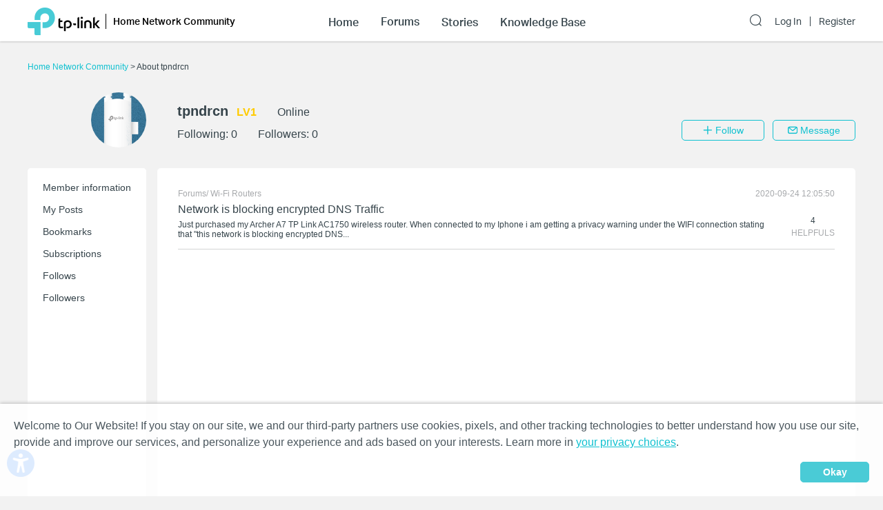

--- FILE ---
content_type: text/html; charset=utf-8
request_url: https://community.tp-link.com/us/home/uc/post/991332
body_size: 12966
content:
<!DOCTYPE html>
<html data-n-head-ssr data-n-head="">

<head>
  <meta data-n-head="true" charset="utf-8"/><meta data-n-head="true" name="viewport" content="width=device-width, initial-scale=1, user-scalable=no"/><meta data-n-head="true" data-hid="description" name="description" content="TP-Link Community"/><title data-n-head="true">Home Network Community</title><link data-n-head="true" rel="icon" type="image/x-icon" href="/favicon.ico"/><link data-n-head="true" rel="stylesheet" href="/plugins/ada/css/chunk-vendors.c49e508d.css"/><link data-n-head="true" rel="stylesheet" href="/plugins/ada/css/index.cccd43b9.css"/><script data-n-head="true" src="/plugins/params.js"></script><link rel="stylesheet" href="/_nuxt/app.308f8624aefe9cace4f078ed4f29f8d1.css"><style data-vue-ssr-id="27bacc00:0">.head-search-input-bar .popper__arrow{display:none}.filter-select .el-input .el-select__caret,.filter-select .el-input .el-select__caret.is-reverse{-webkit-transform:rotate(0)!important;transform:rotate(0)!important}.filter-select .el-select__caret:before{content:"\E778"!important;display:inline-block;height:30px;line-height:30px}.app-header .nav-item.forum-wrap.nav-link-wrap.active .module-tree{display:block!important}.filter-select .el-select__caret:after{display:none!important}.app-header .clear-btn{color:#069;font-size:16px;font-weight:500;width:auto;color:#fff}.home-community .app-header .clear-btn{color:#10c1d0}.app-header .filter-select .el-input .el-select__caret{color:#0492eb;color:#fff;font-size:20px;height:auto}.home-community .app-header .filter-select .el-input .el-select__caret{color:#4acbd6}.app-header .search-input.show-bar .el-input{display:block}.app-header .search-input.show-bar .el-input input{vertical-align:middle}.app-header .nav-item .search-bar-external-icon{position:absolute;color:#fff;vertical-align:middle;right:0;top:50%;-webkit-transform:translateY(-50%);transform:translateY(-50%)}.home-community .app-header .nav-item .search-bar-external-icon{color:#36444b}.app-header .nav-item.show-bar .search-bar-external-icon{display:none}.app-header .search-input-mobile{position:fixed;left:0;top:50px;padding:10px;width:100%;font-size:14px;background:#fff;background-clip:padding-box;border-top:2px solid transparent;z-index:101;-webkit-box-sizing:border-box;box-sizing:border-box;display:none}.search-input-mobile.show-bar{display:block}@media (max-width:1200px){.app-header .search-input .el-input__inner{width:75vw}.app-header .clear-btn{width:13vw;font-size:14px;padding:0;margin-left:2vw;font-weight:500}}</style><style data-vue-ssr-id="0b0ca65c:0">.uc-page .brief-info{margin-top:30px;position:relative}.uc-page .avatar-wrap{float:left;width:172px;height:80px;margin-right:15px}.uc-page .avatar-wrap-inner{position:relative;float:right;width:80px;height:80px}.uc-page .avatar-wrap .edit-tip,.uc-page .user-avatar{width:100%;height:100%;border-radius:50%}.uc-page .avatar-wrap .edit-tip{position:absolute;top:0;left:0;font-size:12px;color:#fff;background-color:rgba(33,33,33,.5);text-align:center;line-height:80px;cursor:pointer;white-space:nowrap;overflow:hidden;display:none}.uc-page .avatar-wrap:hover .edit-tip{display:block}.uc-page .brief-info-wrap{position:relative;overflow:hidden}.uc-page .brief-cell-wrap{overflow:hidden}.uc-page .brief-info .info-cell{display:inline-block}.uc-page .brief-info .user-name-cell{margin-bottom:12px}.uc-page .brief-info .el-icon-edit,.uc-page .brief-info .user-name{font-weight:700;margin-right:12px}.uc-page .brief-info .el-icon-edit{cursor:pointer}.uc-page .brief-info .level-name{font-weight:700}.uc-page .user-avatar-xs{float:left;width:50px;height:50px;margin-right:12px;border-radius:50%}.uc-page .brief-info-wrap a{color:#36444b}@media (max-width:767px){.uc-page .brief-info .btn-wrap{margin:12px -12px 0}.uc-page .unblock-btn{padding-left:0;padding-right:0;width:68px}}@media (max-width:768px){.uc-page .brief-info .info-cell{margin-right:12px}.uc-page .brief-info-wrap{padding:0 12px;font-size:12px}.uc-page .brief-info .user-name{font-size:18px}.uc-content-wrap{min-height:370px}.uc-content-box{overflow:hidden}.uc-page .brief-info .main-btn{padding-left:0;padding-right:0;width:100px}.uc-page-dropdown-menu__item{width:100px}}@media (min-width:768px){.uc-page .brief-info .info-cell{margin-right:30px}.uc-page .brief-info-wrap{padding:0 0 0 20px;font-size:16px}.uc-page .brief-info .main-btn{min-width:120px}.uc-page-dropdown-menu__item{width:120px}.uc-page .brief-info .user-name{font-size:20px}.uc-page .uc-container{padding-left:188px}.uc-content-wrap{min-height:546px}.uc-message-dialog .el-dialog{width:494px}}@media (max-width:992px){.uc-page .brief-info .btn-wrap{margin-top:12px;position:relative}}@media (min-width:992px){.uc-page .brief-info-wrap{padding:16px 0 0 30px}.uc-page .brief-info .btn-wrap{position:absolute;bottom:0;right:0}}.uc-container{position:relative}.uc-nav{position:absolute;top:0;left:0;height:100%;background-color:#fff;border-radius:5px}.uc-nav .nav-wrap{width:160px;padding:12px 6px;margin:0}.uc-nav .nav-wrap .nav-link-group{background-color:#f7f7f7;-webkit-transition:height 1s ease;transition:height 1s ease}.uc-nav .nav-wrap .nav-link{display:block;padding:8px 0 8px 16px;border-radius:5px;color:#36444b}.uc-nav .nav-wrap .nav-link.nav-collapse-header-active{font-weight:700}.uc-nav .nav-wrap .nav-link-group .nav-link{padding:8px 0 8px 20px}.uc-nav .nav-link:focus,.uc-nav .nav-link:hover{text-decoration:none}.uc-nav .nav-wrap-inner:hover .nuxt-link-active{background:none}.uc-nav .nav-wrap-inner .nav-link:hover,.uc-nav .nav-wrap-inner .nuxt-link-active,.uc-nav .nav-wrap-inner .nuxt-link-active:hover{background-color:#d7edfc}.home-community .uc-nav .nav-wrap-inner:hover .nuxt-link-active{background:none}.home-community .uc-nav .nav-wrap-inner .nav-link:hover,.home-community .uc-nav .nav-wrap-inner .nuxt-link-active,.home-community .uc-nav .nav-wrap-inner .nuxt-link-active:hover{background-color:#b7ecf0}.uc-page-dropdown-menu__item{padding:0;line-height:24px;text-align:center}.uc-page .send-message-btn{margin-left:12px}.uc-page .unfollow-btn{cursor:default!important}.uc-page .uc-content-wrap{margin-bottom:0}.uc-page .uc-nav-xs{padding-bottom:1px;margin-bottom:24px}.uc-nav-xs:after{content:"";position:absolute;width:100%;height:1px;background:#d3d4d5;left:0;bottom:0}.uc-page .nav-item-xs{position:relative}.uc-page .nav-link-group-xs{position:absolute;left:50%;top:110%;width:120%;-webkit-transform:translateX(-50%);transform:translateX(-50%);z-index:10;border-radius:6px;background-color:#f7f7f7;-webkit-transition:height 1s ease;transition:height 1s ease;overflow:hidden}.uc-page .nav-link-group-xs .uc-nav-link-xs{padding:10px}.uc-page .nav-link-group-xs .uc-nav-link-xs.nuxt-link-active{border:none;background-color:#d7edfc}.uc-page .swiper-container{overflow:visible}.uc-page .swiper-slide{width:auto}.uc-page .uc-nav-link-xs{width:auto;padding:16px 16px 9px;color:#36444b;display:block}.uc-nav-link-xs:focus,.uc-nav-link-xs:hover{text-decoration:none}.uc-page .uc-nav-link-xs.nav-collapse-header-xs-active,.uc-page .uc-nav-link-xs.nuxt-link-active,.uc-page .uc-nav-link-xs.uc-nav-link-xs-active{border-bottom:2px solid #0492eb;margin-bottom:-1px}.home-community .nav-link-group-xs .uc-nav-link-xs.nuxt-link-active{background-color:#10c1d0}.home-community .uc-nav-link-xs.nav-collapse-header-xs-active,.home-community .uc-nav-link-xs.nuxt-link-active,.home-community .uc-page .uc-nav-link-xs.uc-nav-link-xs-active{border-color:#10c1d0}.uc-nav-xs .number-badge-component{margin-left:2px}.uc-message-dialog .to-user{margin-bottom:6px}.message-form .el-form-item{margin-bottom:0}.uc-page .offical-icon{vertical-align:middle;margin-top:-5px;height:20px}</style><style data-vue-ssr-id="195aad38:0">.post-page .posts{margin-bottom:28px}.post-page .post-item{position:relative;font-size:12px;padding-bottom:12px;border-bottom:1px solid #d3d4d5;margin-bottom:12px}.post-page .post-title{margin-top:6px;font-weight:400;font-size:16px}.post-page .post-item__header{position:relative;color:#a7a9ac}.post-page .post-item__header a{color:#a7a9ac}.post-page .content-wrap{position:relative;min-height:36px}.post-page .content-txt{font-size:12px;display:inline-block;margin-top:6px;word-break:break-all}.post-page .qty-label{color:#a7a9ac}.post-page .story-status{color:#1f9900}@media (max-width:768px){.post-page .post-item .other-info{position:relative;margin:6px 0}.post-page .content-txt{max-height:30px;overflow:hidden;line-height:15px;margin-right:0}.post-page .kudo-wrap{position:relative;padding-top:6px}.post-page .qty-data,.post-page .qty-label{display:inline}.post-page .qty-label{padding:0 0 0 4px}}@media (min-width:768px){.post-page .post-item .other-info{position:absolute;top:0;right:0;margin:0}.post-page .content-txt,.post-page .post-title{margin-right:100px}.post-page .kudo-wrap{position:absolute;top:0;right:0;padding-top:0}.post-page .qty-data,.post-page .qty-label{display:block;text-align:center}.post-page .qty-label{padding-top:4px}}</style><style data-vue-ssr-id="47c61252:0">.pager-component .pager-list{text-align:right}.pager-component .page-item{color:#36444b;list-style:none outside none;display:inline-block;line-height:22px;min-width:22px;margin-left:6px;text-align:center;border:1px solid #a7a9ac;border-radius:5px}.pager-component .active{border-color:#0492eb;color:#0492eb}.pager-component .pager-list a:hover{background:#0492eb;border-color:#0492eb;color:#fff;text-decoration:none}.home-community .pager-component .active{border-color:#10c1d0;color:#10c1d0}.home-community .pager-component a:hover{background:#10c1d0;border-color:#10c1d0}.pager-component .more{border:none}@media (max-width:767px){.pager-component .pager-list{display:-webkit-box;display:-ms-flexbox;display:flex;-webkit-box-pack:justify;-ms-flex-pack:justify;justify-content:space-between}}</style><style data-vue-ssr-id="679496ea:0">@media (max-width:767px){.avaster-upload-dialog .el-dialog{width:100%;min-width:100%;min-height:100vh;margin:0 auto!important}.avaster-upload-dialog .el-dialog__header .el-dialog__title{font-size:16px}.avaster-upload-dialog .el-dialog__headerbtn .el-dialog__close{font-size:18px;font-weight:700;color:#36444b}.avaster-upload-dialog .el-dialog__body .el-button+.el-button{margin-left:0}.avaster-upload-dialog .el-dialog__body .el-button{width:100%}.avaster-upload-dialog .el-dialog__body .half-btn-wrap{width:50%}.avaster-upload-dialog .avaster-upload-dialog-footer{display:none}}@media (min-width:768px){.avaster-upload-dialog .el-dialog{width:446px;min-width:494px}.avaster-upload-dialog .avaster-selecter .avaster-selecter-browser,.avaster-upload-dialog .avaster-selecter .avaster-selecter-tip{display:inline-block}}.avaster-upload-dialog .half-btn-wrap{display:inline-block;-webkit-box-sizing:border-box;box-sizing:border-box}.avaster-upload-dialog .half-btn-wrap+.half-btn-wrap{padding-left:12px}.avaster-upload-dialog .avaster-selecter .avaster-selecter-title{font-size:14px;color:#36444b;line-height:16px}.avaster-upload-dialog .avaster-selecter .avaster-selecter-browser{margin-top:12px;vertical-align:top}.avaster-upload-dialog .avaster-selecter .avaster-selecter-tip{margin-top:12px;margin-left:8px;font-size:12px;color:#a7a9ac;line-height:14px;vertical-align:top}.avaster-upload-dialog .avaster-selecter .avaster-upload-error{margin-top:4px;color:#e62532}.avaster-upload-dialog .avaster-selecter .avaster-upload-error .iconfont{font-size:23px}.avaster-upload-dialog .avaster-selecter .avaster-upload-error span{vertical-align:3px;font-size:12px;line-height:14px}.avaster-upload-dialog .avaster-selecter .avaster-selecter-hr{margin-top:25px;margin-bottom:24px;background:#d3d4d5;height:1px}.avaster-upload-dialog .avaster-selecter .avaster-selecter-default{margin:12px -7px 24px}.avaster-upload-dialog .avaster-selecter .avaster-selecter-default-item{position:relative;margin:14px 7px;cursor:pointer}.avaster-upload-dialog .avaster-selecter .avaster-selecter-default-item img{width:43px;height:43px}.avaster-upload-dialog .avaster-selecter .avaster-selecter-default-item-selected img{outline:2px solid #0492eb}.avaster-upload-dialog .avaster-selecter .avaster-selecter-default-item-selected:after{position:absolute;content:"";background:url([data-uri]);background-size:100%;width:20px;height:20px;right:0}.avaster-upload-dialog .avaster-canvas{width:100%;height:300px;margin-bottom:24px}.avaster-upload-dialog .avaster-canvas img{max-width:100%;max-height:100%}.avaster-upload-dialog .avaster-upload-dialog-footer{text-align:right}.avaster-upload-dialog .cropper-modal{background-color:#fff}</style><style data-vue-ssr-id="3543aac7:0">@media (max-width:767px){.nickname-dialog .el-dialog{width:100%;min-height:100vh;margin:0 auto!important}.nickname-dialog .nickname-dialog-wrap{padding:82px 24px 40px}.nickname-dialog .el-button{width:100%}}@media (min-width:768px){.nickname-dialog .el-dialog{width:494px}.nickname-dialog .nickname-dialog-header{display:none}.nickname-dialog .nickname-dialog-wrap{padding:30px 24px 40px}.nickname-dialog .el-button{width:100px}}.nickname-dialog .el-dialog__header{display:none}.nickname-dialog .el-dialog__body{padding:0;word-break:normal}.nickname-dialog .nickname-tip1{line-height:21px;margin-bottom:16px;font-size:18px;color:#36444b}.nickname-dialog .nickname-tip2{line-height:16px;font-size:14px;color:#36444b}.nickname-dialog .nickname-tip3{margin-top:24px;margin-bottom:5px}.field-error input{border-color:red}.nickname-dialog .nickname-save-btn{margin-top:30px}.nickname-dialog .el-icon-close{position:absolute;top:20px;right:20px;font-size:1.5em;cursor:pointer}@media (max-width:767px){.nickname-dialog .el-icon-close{top:64px}}</style><style data-vue-ssr-id="c326ad6c:0">.footer{font-size:12px;line-height:1.2;background-color:#363e4d}.footer .footer-container{margin-top:0}.footer li{list-style:none outside none}.footer .col,.footer .col dl{float:left}@media only screen and (max-width:768px){.footer{margin-top:30px}.footer .col.b{float:left;margin-top:18px}.footer .sub-nav .col dl{padding-right:20px}}@media only screen and (min-width:768px){.footer{margin-top:60px}.footer .col.b{float:right;margin-top:0}.footer .sub-nav .col dl{padding-right:70px}}.footer .sub-nav{padding:30px 0 10px}.footer .site-select-and-copyright,.footer .site-select-and-copyright a,.footer .sub-nav,.footer .sub-nav a{color:#fff;font-weight:400}.footer .sub-nav .col dl:last-child{padding-right:0}.footer .sub-nav .col dt{padding-bottom:15px;font-size:14px}.footer .sub-nav .col dd li{margin-bottom:10px}.footer .sub-nav .follow-us a{float:left;margin-right:9px}.footer .sub-nav .follow-us a:last-child{margin-right:0}.follow-us .icon{display:inline-block;width:32px;height:32px;overflow:hidden;text-indent:100px;white-space:nowrap;text-decoration:none;background-repeat:no-repeat;background-position:50% 50%}.footer .site-select-and-copyright{padding:12px 0 30px;text-align:center}.footer .copyright{padding-top:7px;color:#787878}.footer .icon-down-drop{padding-right:25px}.footer .sub-nav .col dd a,.site-select-and-copyright .col a{color:#a0a2a8}.footer .sub-nav .col dd .social-icon{color:#fff;font-size:32px;line-height:1}.footer .social-icon-item{width:32px;height:32px;display:inline-block}.footer .social-icon-vk{background:url(/_nuxt/img/ic-vk.2d367f4.png) 50% 0 no-repeat;background-size:100%}.footer .social-icon-youtube{background:url([data-uri]) 50% 0 no-repeat;background-size:100%}.footer .social-icon-telegram{background:url(/_nuxt/img/ic-telegram.7e25d41.png) 50% 0 no-repeat;background-size:100%}.footer .social-icon-twitter{background:url(/_nuxt/img/ic-twitter.098fb90.png) 50% 0 no-repeat;background-size:100%}@media only screen and (max-width:767.99px){.footer .col.a{display:-webkit-box;display:-ms-flexbox;display:flex;float:none}.footer .col .about{-webkit-box-flex:1;-ms-flex:1;flex:1;padding-right:0}.footer .site-select-and-copyright{text-align:left}}</style><style data-vue-ssr-id="132af6f4:0">#tp-cookie-banner{font-size:16px;line-height:1.5;color:rgba(54,68,75,.9);background:hsla(0,0%,100%,.86);position:fixed;left:0;right:0;bottom:0;z-index:99998;-webkit-box-shadow:0 -2px 4px #ccc;box-shadow:0 -2px 4px #ccc}#tp-cookie-banner .tp-cookie-banner-container{padding:1.25em 20px;width:100%;max-width:95em;margin:0 auto;-webkit-box-sizing:border-box;box-sizing:border-box}#tp-cookie-banner a{color:#069;cursor:pointer;text-decoration:underline}#tp-cookie-banner .tp-cookie-button-box{margin-top:1em;text-align:right}#tp-cookie-banner .el-dialog{width:800px;max-width:88%}#tp-cookie-banner .el-dialog__header{padding:0}#tp-cookie-banner .el-dialog__body{padding:30px 40px 20px}#tp-cookie-banner .el-dialog__body p{font-size:16px;line-height:1.5;word-break:normal;margin-bottom:.5em}#tp-cookie-banner .el-dialog__body .tp-cookie-title h2{font-size:24px;margin-bottom:.5em}#tp-cookie-banner .el-dialog__body .tp-cookie-item{margin-top:.5em}#tp-cookie-banner .el-dialog__body .tp-cookie-item .tp-cookie-item-title{display:-webkit-box;display:-ms-flexbox;display:flex;-webkit-box-pack:justify;-ms-flex-pack:justify;justify-content:space-between;padding:.5em 0;gap:10px}#tp-cookie-banner .el-dialog__body .tp-cookie-item .tp-cookie-item-title h3{font-size:1.25em;cursor:pointer;position:relative}#tp-cookie-banner .el-dialog__body .tp-cookie-item .tp-cookie-item-title h3:before{content:"+";position:absolute;top:0;right:calc(100% + .5em)}#tp-cookie-banner .el-dialog__body .tp-cookie-item .tp-cookie-item-title h3.active:before{content:"-"}#tp-cookie-banner .el-dialog__body .tp-cookie-item .tp-cookie-item-detail{margin-top:.5em}#tp-cookie-banner .el-dialog__body .tp-cookie-item .tp-cookie-item-detail hr{margin:.25em 0}#tp-cookie-banner .el-dialog__body .tp-cookie-item .tp-cookie-item-detail p{font-size:12px}#tp-cookie-banner .el-dialog__body .tp-cookie-item .tp-cookie-item-detail p.tp-cookie-item-list-title{font-weight:700}#tp-cookie-banner .el-dialog__footer{text-align:center;padding:0 40px 30px}.home-community #tp-cookie-banner a{color:#10c1d0}@media (max-width:1199px){#tp-cookie-banner{font-size:12px}}@media (max-width:767px){#tp-cookie-banner .tp-cookie-button-box .el-button{display:block;width:100%}#tp-cookie-banner .tp-cookie-button-box .el-button+.el-button{margin:1em 0 0}#tp-cookie-banner .el-dialog__body{padding-left:20px;padding-right:20px}#tp-cookie-banner .el-dialog__body p{font-size:14px}#tp-cookie-banner .el-dialog__body .tp-cookie-item .tp-cookie-item-title h3:before{right:100%}#tp-cookie-banner .el-dialog__footer{padding-left:20px;padding-right:20px}#tp-cookie-banner .el-dialog__footer .el-button{display:block;width:100%}#tp-cookie-banner .el-dialog__footer .el-button+.el-button{margin:1em 0 0}}</style>
  <!-- Global site tag (gtag.js) - Google Analytics -->
  <script>
    window.dataLayer = window.dataLayer || [];
    function gtag() { dataLayer.push(arguments); }
    gtag('js', new Date());
  </script>
</head>

<body class="home-community" data-n-head="class">
  <div data-server-rendered="true" id="__nuxt"><div class="nuxt-progress" style="width:0%;height:2px;background-color:#0492EB;opacity:0;"></div><div id="__layout"><div class="default-container"><div class="app-header community-app-header show"><div class="container"><div class="logo"><i class="navbar-toggle hidden-lg-and-up el-icon-ic-menu iconfont"></i><i class="hidden-lg-and-up search-icon-xs el-icon-search"></i><a href="https://www.tp-link.com/" target="_blank" data-vars-event-category="Header-Logo" class="ga-click"><img src="/_nuxt/img/logo-dark.4cccba2.png" alt="TP-Link" class="logo-img hidden-md-and-down"></a><a href="/" data-vars-event-category="Header-Logo" class="ga-click nuxt-link-active"><img src="/_nuxt/img/logo-dark.4cccba2.png" alt="TP-Link" class="logo-img hidden-lg-and-up"></a><div class="el-dropdown"><a href="/us/home/" data-vars-event-category="SOHO_Header-home" class="hidden-sm-and-down community-name font-aktiv-medium ga-click nuxt-link-active">Home Network Community</a><ul class="el-dropdown-menu el-popper header-dropdown" style="display:none;"><li tabindex="-1" class="el-dropdown-menu__item"><!----><a href="/us/" data-vars-event-category="Community-Home" class="ga-click nuxt-link-active">Community Home Page</a></li><!----><li tabindex="-1" class="el-dropdown-menu__item"><!----><a href="/us/smart-home" data-vars-event-category="SmartHome" class="ga-click">Smart Home Community
              </a></li><li tabindex="-1" class="el-dropdown-menu__item"><!----><a href="/en/business" data-vars-event-category="Business" class="ga-click">Business Community
              </a></li></ul></div><div class="search-input-mobile nav-item hidden-lg-and-up"><div class="el-select search-input filter-select"><!----><div class="el-input el-input--suffix"><!----><input type="text" readonly="readonly" autocomplete="off" placeholder="Search the Home Network Community" class="el-input__inner"><!----><span class="el-input__suffix"><span class="el-input__suffix-inner"><i class="el-select__caret el-input__icon el-icon-"></i><!----><!----><!----><!----><!----></span><!----></span><!----><!----></div><div class="el-select-dropdown el-popper head-search-input-bar" style="min-width:;display:none;"><div class="el-scrollbar" style="display:none;"><div class="el-select-dropdown__wrap el-scrollbar__wrap el-scrollbar__wrap--hidden-default"><ul class="el-scrollbar__view el-select-dropdown__list"><!----><ul class="el-select-group__wrap"><li class="el-select-group__title">Search in</li><li><ul class="el-select-group"><li class="el-select-dropdown__item"><span>Home Network Community</span></li></ul></li></ul><!----><ul class="el-select-group__wrap"><li class="el-select-group__title"></li><li><ul class="el-select-group"><li class="el-select-dropdown__item"><span>Forums</span></li></ul></li></ul><ul class="el-select-group__wrap"><li class="el-select-group__title"></li><li><ul class="el-select-group"><li class="el-select-dropdown__item"><span>Stories</span></li></ul></li></ul><ul class="el-select-group__wrap"><li class="el-select-group__title"></li><li><ul class="el-select-group"><li class="el-select-dropdown__item"><span>Knowledge Base</span></li></ul></li></ul></ul></div><div class="el-scrollbar__bar is-horizontal"><div class="el-scrollbar__thumb" style="width:0;transform:translateX(0%);ms-transform:translateX(0%);webkit-transform:translateX(0%);"></div></div><div class="el-scrollbar__bar is-vertical"><div class="el-scrollbar__thumb" style="height:0;transform:translateY(0%);ms-transform:translateY(0%);webkit-transform:translateY(0%);"></div></div></div><!----></div></div><button type="button" class="el-button clear-btn el-button--text"><!----><!----><span>Cancel</span></button></div></div><div class="bs-navbar collapsed"><div class="navbar-mask hidden-lg-and-up"></div><div class="navbar-nav"><div class="hidden-lg-and-up navbar-toggle nav-item"><i class="el-icon-close"></i></div><div class="nav-wrap"><div data-vars-event-category="SOHO_Header-Menu_home" class="nav-item nav-link-wrap font-aktiv-medium ga-click"><span class="forum-link font-aktiv-medium">Home</span></div><div tabindex="0" class="nav-item forum-wrap nav-link-wrap"><span data-vars-event-category="SOHO_Header-Menu_forums" class="forum-link font-aktiv-medium ga-click">Forums</span><div tabindex="0" class="module-tree hidden-md-and-down" style="display:none;"><div class="container"><div class="module-tree-wrap"><div class="module-tree-item"><div class="module-tree-inner"><span data-vars-event-category="SOHO_Header-Menu_forums_Whole-Home-Wi-Fi" class="module-tree-parent ga-click">Whole Home Wi-Fi</span><div><a href="/us/home/forum/2424" data-vars-event-category="SOHO_Header-Menu_forums_Whole-Home-Wi-Fi_Deco" class="module-tree-child">
                                Deco
                              </a></div></div></div>  <div class="module-tree-item"><div class="module-tree-inner"><span data-vars-event-category="SOHO_Header-Menu_forums_Wi-Fi-Routers" class="module-tree-parent ga-click">Wi-Fi Routers</span><div><a href="/us/home/forum/2414" data-vars-event-category="SOHO_Header-Menu_forums_Wi-Fi-Routers_Wi-Fi-Routers-" class="module-tree-child">
                                Wi-Fi Routers  
                              </a></div></div></div>  <div class="module-tree-item"><div class="module-tree-inner"><span data-vars-event-category="SOHO_Header-Menu_forums_Network-Expansion" class="module-tree-parent ga-click">Network Expansion</span><div><a href="/us/home/forum/2436" data-vars-event-category="SOHO_Header-Menu_forums_Network-Expansion_Range-Extenders" class="module-tree-child">
                                Range Extenders
                              </a><a href="/us/home/forum/2438" data-vars-event-category="SOHO_Header-Menu_forums_Network-Expansion_Powerline-Adapters" class="module-tree-child">
                                Powerline Adapters
                              </a><a href="/us/home/forum/2440" data-vars-event-category="SOHO_Header-Menu_forums_Network-Expansion_Access-Points" class="module-tree-child">
                                Access Points
                              </a></div></div></div>  <div class="module-tree-item"><div class="module-tree-inner"><span data-vars-event-category="SOHO_Header-Menu_forums_Adapter/Accessories" class="module-tree-parent ga-click">Adapter/Accessories</span><div><a href="/us/home/forum/2442" data-vars-event-category="SOHO_Header-Menu_forums_Adapter/Accessories_Adapters" class="module-tree-child">
                                Adapters
                              </a><a href="/us/home/forum/2444" data-vars-event-category="SOHO_Header-Menu_forums_Adapter/Accessories_Accessories" class="module-tree-child">
                                Accessories
                              </a><a href="/us/home/forum/2446" data-vars-event-category="SOHO_Header-Menu_forums_Adapter/Accessories_SOHO-Switches" class="module-tree-child">
                                SOHO Switches
                              </a></div></div></div>  <div class="module-tree-item"><div class="module-tree-inner"><a href="/us/home/forum/2420" data-vars-event-category="SOHO_Header-Menu_forums_Apps" class="ga-click"><span class="module-tree-parent">Apps</span></a></div></div>  <div class="module-tree-item"><div class="module-tree-inner"><span data-vars-event-category="SOHO_Header-Menu_forums_Feedback-and-Announcements-" class="module-tree-parent ga-click">Feedback and Announcements </span><div><a href="/us/home/forum/231" data-vars-event-category="SOHO_Header-Menu_forums_Feedback-and-Announcements-_Feature-Request-" class="module-tree-child">
                                Feature Request 
                              </a><a href="/us/home/forum/233" data-vars-event-category="SOHO_Header-Menu_forums_Feedback-and-Announcements-_Product-Suggestion" class="module-tree-child">
                                Product Suggestion
                              </a><a href="/us/home/forum/235" data-vars-event-category="SOHO_Header-Menu_forums_Feedback-and-Announcements-_Bug-Report" class="module-tree-child">
                                Bug Report
                              </a><a href="/us/home/forum/237" data-vars-event-category="SOHO_Header-Menu_forums_Feedback-and-Announcements-_Product-Highlights-and-Announcements" class="module-tree-child">
                                Product Highlights and Announcements
                              </a></div></div></div><!----></div></div></div><div class="hidden-lg-and-up modules-wrap-xs" style="display:none;"><ul><li class="module-item-xs"><span>Whole Home Wi-Fi</span><ul style="display:none;"><li data-vars-event-category="SOHO_Header-Menu_forums_Whole-Home-Wi-Fi_Deco" class="sub-module-item-xs ga-click">
                          Deco
                        </li></ul></li><li class="module-item-xs"><span>Wi-Fi Routers</span><ul style="display:none;"><li data-vars-event-category="SOHO_Header-Menu_forums_Wi-Fi-Routers_Wi-Fi-Routers-" class="sub-module-item-xs ga-click">
                          Wi-Fi Routers  
                        </li></ul></li><li class="module-item-xs"><span>Network Expansion</span><ul style="display:none;"><li data-vars-event-category="SOHO_Header-Menu_forums_Network-Expansion_Range-Extenders" class="sub-module-item-xs ga-click">
                          Range Extenders
                        </li><li data-vars-event-category="SOHO_Header-Menu_forums_Network-Expansion_Powerline-Adapters" class="sub-module-item-xs ga-click">
                          Powerline Adapters
                        </li><li data-vars-event-category="SOHO_Header-Menu_forums_Network-Expansion_Access-Points" class="sub-module-item-xs ga-click">
                          Access Points
                        </li></ul></li><li class="module-item-xs"><span>Adapter/Accessories</span><ul style="display:none;"><li data-vars-event-category="SOHO_Header-Menu_forums_Adapter/Accessories_Adapters" class="sub-module-item-xs ga-click">
                          Adapters
                        </li><li data-vars-event-category="SOHO_Header-Menu_forums_Adapter/Accessories_Accessories" class="sub-module-item-xs ga-click">
                          Accessories
                        </li><li data-vars-event-category="SOHO_Header-Menu_forums_Adapter/Accessories_SOHO-Switches" class="sub-module-item-xs ga-click">
                          SOHO Switches
                        </li></ul></li><li data-vars-event-category="SOHO_Header-Menu_forums_Apps" class="module-item-xs ga-click">
                      Apps
                    </li><li class="module-item-xs"><span>Feedback and Announcements </span><ul style="display:none;"><li data-vars-event-category="SOHO_Header-Menu_forums_Feedback-and-Announcements-_Feature-Request-" class="sub-module-item-xs ga-click">
                          Feature Request 
                        </li><li data-vars-event-category="SOHO_Header-Menu_forums_Feedback-and-Announcements-_Product-Suggestion" class="sub-module-item-xs ga-click">
                          Product Suggestion
                        </li><li data-vars-event-category="SOHO_Header-Menu_forums_Feedback-and-Announcements-_Bug-Report" class="sub-module-item-xs ga-click">
                          Bug Report
                        </li><li data-vars-event-category="SOHO_Header-Menu_forums_Feedback-and-Announcements-_Product-Highlights-and-Announcements" class="sub-module-item-xs ga-click">
                          Product Highlights and Announcements
                        </li></ul></li></ul></div></div><div data-vars-event-category="SOHO_Header-Menu_stories" class="nav-item nav-link-wrap font-aktiv-medium ga-click"><span class="forum-link font-aktiv-medium">Stories</span></div><div data-vars-event-category="SOHO_Header-Menu_stories" class="nav-item nav-link-wrap font-aktiv-medium ga-click"><span class="forum-link font-aktiv-medium">Knowledge Base</span></div></div><div class="login nav-item"><div class="search-input nav-item"><i class="el-icon-search hidden-md-and-down search-icon search-bar-external-icon"> </i></div><a href="/us/login?redirect=%2Fus%2Fhome%2Fuc%2Fpost%2F991332" data-vars-event-category="Header-Login" class="font-aktiv-regular login-link ga-click">Log In</a><a href="/us/register" data-vars-event-category="Header-Register" class="font-aktiv-regular ga-click">Register</a></div></div></div></div></div><div class="page-content-wrap"><div class="uc-page"><div class="container"><div class="bread-crumbs"><a href="/us/home/" class="nuxt-link-active"><span class="hidden-sm-and-up">&lt; </span>Home Network Community
        </a><span class="hidden-xs-only"> &gt; </span><span class="hidden-xs-only">About tpndrcn</span></div><div class="brief-info"><div class="avatar-wrap hidden-xs-only"><div data-vars-event-category="UserCenter_EditAvatar" class="avatar-wrap-inner ga-click"><img src="/avatar/avatar-3.png" class="user-avatar"><!----></div></div><div class="brief-info-wrap"><div class="clear"><img src="/avatar/avatar-3.png" class="user-avatar-xs hidden-sm-and-up"><div class="brief-cell-wrap"><div class="user-name-cell"><span class="info-cell"><span class="user-name">tpndrcn</span><!----><!----><span class="level-name">LV1</span></span><span>Online</span></div><div><span class="info-cell">Following:
                  <a href="/us/home/uc/following/991332">0</a></span><span>Followers:
                  <a href="/us/home/uc/follower/991332">0</a></span></div></div></div><div class="btn-wrap"><span><button type="button" class="el-button main-btn el-button--default"><!----><!----><span><i class="el-icon-ic-add iconfont"></i> Follow</span></button></span><button type="button" class="el-button send-message-btn main-btn el-button--default"><!----><!----><span><i class="el-icon-ic-message iconfont"></i> Message</span></button><!----></div></div></div></div><div class="content-wrap"><div class="container uc-container"><div class="uc-nav hidden-xs-only"><div class="nav-wrap page-section"><div class="nav-wrap-inner"><div class="nav-item"><a href="/us/home/uc/info/991332" data-vars-event-category="SOHO_UserCenetr_Member-information" class="nav-link ga-click">
                  Member information
                  <!----></a></div><div class="nav-item"><div class="nav-collapse"><a role="button" class="nav-link nav-collapse-header">My Posts</a><div class="nav-link-group" style="display:none;"><a href="/us/home/uc/post/991332" data-vars-event-category="SOHO_UserCenetr_All-Posts" class="nav-link ga-click nuxt-link-exact-active nuxt-link-active">
                      All Posts
                      <!----></a><a href="/us/home/uc/post/underReview/991332" data-vars-event-category="SOHO_UserCenetr_Posts-Under-Review" class="nav-link ga-click">
                      Posts Under Review
                      <!----></a></div></div></div><div class="nav-item"><a href="/us/home/uc/bookmark/991332" data-vars-event-category="SOHO_UserCenetr_Bookmarks" class="nav-link ga-click">
                  Bookmarks
                  <!----></a></div><div class="nav-item"><a href="/us/home/uc/subscription/991332" data-vars-event-category="SOHO_UserCenetr_Subscriptions" class="nav-link ga-click">
                  Subscriptions
                  <!----></a></div><div class="nav-item"><a href="/us/home/uc/following/991332" data-vars-event-category="SOHO_UserCenetr_Follows" class="nav-link ga-click">
                  Follows
                  <!----></a></div><div class="nav-item"><a href="/us/home/uc/follower/991332" data-vars-event-category="SOHO_UserCenetr_Followers" class="nav-link ga-click">
                  Followers
                  <!----></a></div></div></div></div><div class="page-section uc-content-wrap"><div class="uc-content-box"><div class="uc-nav-xs hidden-sm-and-up"><div class="swiper-wrapper"><div class="swiper-slide nav-item-xs"><a href="/us/home/uc/info/991332" class="uc-nav-link-xs">
                    Member information
                    <!----></a></div><div class="swiper-slide nav-item-xs"><div class="nav-collapse-xs"><a role="button" class="uc-nav-link-xs nav-collapse-header-xs">My Posts</a><div class="nav-link-group-xs" style="display:none;"><a href="/us/home/uc/post/991332" data-vars-event-category="SOHO_UserCenetr_All-Posts" class="uc-nav-link-xs ga-click nuxt-link-exact-active nuxt-link-active">
                        All Posts
                        <!----></a><a href="/us/home/uc/post/underReview/991332" data-vars-event-category="SOHO_UserCenetr_Posts-Under-Review" class="uc-nav-link-xs ga-click">
                        Posts Under Review
                        <!----></a></div></div></div><div class="swiper-slide nav-item-xs"><a href="/us/home/uc/bookmark/991332" class="uc-nav-link-xs">
                    Bookmarks
                    <!----></a></div><div class="swiper-slide nav-item-xs"><a href="/us/home/uc/subscription/991332" class="uc-nav-link-xs">
                    Subscriptions
                    <!----></a></div><div class="swiper-slide nav-item-xs"><a href="/us/home/uc/following/991332" class="uc-nav-link-xs">
                    Follows
                    <!----></a></div><div class="swiper-slide nav-item-xs"><a href="/us/home/uc/follower/991332" class="uc-nav-link-xs">
                    Followers
                    <!----></a></div></div></div><div class="post-page"><div><div class="posts"><div class="post-item"><div class="post-item__header"><span>
              Forums/
              <a href="/us/home/forum/2414" data-vars-event-category="UserCenter_MyPost_ArticleModule" class="ga-click">Wi-Fi Routers  </a></span><div class="other-info">2020-09-24 12:05:50</div></div><div class="post-title"><a href="/us/home/forum/topic/228716" data-vars-event-category="UserCenter_MyPost_ArticleLink" class="ga-click">Network is blocking encrypted DNS Traffic</a><!----></div><div class="content-wrap"><div class="content-txt">Just purchased my Archer A7 TP Link AC1750 wireless router. When connected to my Iphone i am getting a privacy warning under the WIFI connection stating that &quot;this network is blocking encrypted DNS...</div><div class="kudo-wrap"><span class="qty-data">4</span><span class="qty-label">HELPFULS</span></div></div></div></div><!----></div></div></div></div></div></div><div class="el-dialog__wrapper avaster-upload-dialog dialog-component" style="display:none;"><div role="dialog" aria-modal="true" aria-label="dialog" class="el-dialog" style="margin-top:15vh;"><div class="el-dialog__header"><div class="header-wrap"><button type="button" class="el-button header-btn el-button--text"><!----><!----><span>Cancel</span></button><span class="title-text">Edit avatar</span><button type="button" class="el-button header-btn el-button--text"><!----><!----><span>Save</span></button></div><!----></div><!----><!----></div></div><div class="el-dialog__wrapper uc-message-dialog dialog-component" style="display:none;"><div role="dialog" aria-modal="true" aria-label="dialog" class="el-dialog" style="margin-top:15vh;"><div class="el-dialog__header"><div class="header-wrap"><button type="button" class="el-button header-btn el-button--text"><!----><!----><span>Cancel</span></button><span class="title-text">New message</span><button type="button" class="el-button header-btn el-button--text"><!----><!----><span>Send</span></button></div><!----></div><!----><div class="el-dialog__footer"><span class="dialog-footer"><button type="button" class="el-button el-button--default"><!----><!----><span>Cancel</span></button><button type="button" class="el-button el-button--primary"><!----><!----><span>Send</span></button></span></div></div></div><div class="el-dialog__wrapper nickname-dialog" style="display:none;"><div role="dialog" aria-modal="true" aria-label="dialog" class="el-dialog" style="margin-top:15vh;"><div class="el-dialog__header"><span class="el-dialog__title"></span><!----></div><!----><!----></div></div></div></div><div class="footer font-aktiv-light"><div class="container footer-container"><div class="sub-nav clear"><div class="col a"><dl class="about"><dt class="more footer-sub-title font-aktiv-medium"><a href="https://www.tp-link.com/about-us/corporate-profile/" data-vars-event-category="Footer-Menu_AboutUs" class="ga-click">About Us</a></dt><dd><ul><li><a href="https://www.tp-link.com/about-us/corporate-profile/" data-vars-event-category="Footer-Menu_CorporateProfile" class="ga-click">Corporate Profile</a></li><li><a href="https://www.tp-link.com/about-us/contact/" data-vars-event-category="Footer-Menu_ContactUs" class="ga-click">Contact Us</a></li><li><a data-vars-event-category="Footer-Menu_PrivacyPolicy" href="https://privacy.tp-link.com/web/official/privacy-policy?region=US" class="ga-click">Privacy Policy</a></li><li><a href="javascript:;" class="show-cookie-dialog">Your Privacy Choices</a></li></ul></dd></dl><dl><dt class="more footer-sub-title font-aktiv-medium"><a href="https://www.tp-link.com/press/news/" data-vars-event-category="Footer-Menu_Press" class="ga-click">Press</a></dt><dd><ul><li><a href="https://www.tp-link.com/press/news/" data-vars-event-category="Footer-Menu_News" class="ga-click">News</a></li><li><a href="https://www.tp-link.com/press/award/" data-vars-event-category="Footer-Menu_Awards" class="ga-click">Awards</a></li><li><a href="https://www.tp-link.com/press/security-advisory/" data-vars-event-category="Footer-Menu_SecurityAdvisory" class="ga-click">Security Advisory</a></li></ul></dd></dl></div><div class="col b"><dl class="follow-us"><dt class="footer-sub-title font-aktiv-medium">Follow Us</dt><dd><a href="https://www.youtube.com/user/TPLINKTECH" target="_blank" data-vars-event-category="Footer-FollowUs_Youtube" class="social-icon icon-youtube ga-click"><i class="el-icon-ic-youtube iconfont"></i></a><a href="https://www.facebook.com/TPLINKUS/" target="_blank" data-vars-event-category="Footer-FollowUs_Facebook" class="social-icon icon-facebook ga-click"><i class="el-icon-ic-facebook iconfont"></i></a><a href="https://twitter.com/tplinkus" target="_blank" data-vars-event-category="Footer-FollowUs_Twitter" class="social-icon icon-twitter ga-click"><i class="social-icon-twitter social-icon-item"></i></a><a href="https://www.linkedin.com/company/tp-link-technologies-co-ltd?trk=biz-brand-tree-co-name" target="_blank" data-vars-event-category="Footer-FollowUs_Linkedin" class="social-icon icon-linkedin ga-click"><i class="el-icon-ic-linkedin iconfont"></i></a></dd></dl></div></div><div class="row site-select-and-copyright"><div class="copyright">Copyright ©  TP-Link Systems Inc. All rights reserved.</div></div></div></div><div id="tp-cookie-banner"><div class="tp-cookie-banner" style="display:none;"><div class="tp-cookie-banner-container"><p class="desc">Welcome to Our Website! If you stay on our site, we and our third-party partners use cookies, pixels, and other tracking technologies to better understand how you use our site, provide and improve our services, and personalize your experience and ads based on your interests. Learn more in <a tabindex="0" role="button" aria-label="your privacy choices" class="show-cookie-dialog">your privacy choices</a>.</p><div class="tp-cookie-button-box"><button type="button" class="el-button el-button--primary"><!----><!----><span>Okay</span></button></div></div></div><div class="el-dialog__wrapper" style="display:none;"><div role="dialog" aria-modal="true" aria-label="dialog" class="el-dialog" style="margin-top:5vh;"><div class="el-dialog__header"><span class="el-dialog__title"></span><button type="button" aria-label="Close" class="el-dialog__headerbtn"><i class="el-dialog__close el-icon el-icon-close"></i></button></div><!----><div class="el-dialog__footer"><div><button type="button" class="el-button el-button--default is-plain"><!----><!----><span>Opt-Out</span></button><button type="button" class="el-button el-button--default is-plain"><!----><!----><span>Save Settings</span></button><button type="button" class="el-button el-button--primary"><!----><!----><span>Accept All Cookies</span></button></div></div></div></div></div><div class="el-dialog__wrapper nickname-dialog" style="display:none;"><div role="dialog" aria-modal="true" aria-label="dialog" class="el-dialog" style="margin-top:15vh;"><div class="el-dialog__header"><span class="el-dialog__title"></span><!----></div><!----><!----></div></div></div></div></div><script type="text/javascript">window.__NUXT__={"layout":"default","data":[{"user":{"userId":991332,"nickName":"tpndrcn","largeIconPath":"\u002Favatar\u002Favatar-3.png","offical":false,"levelName":"LV1","sendMessage":false,"followingQty":0,"followerQty":0,"betaTester":false,"subscribed":false},"followed":false,"friend":false,"isOnline":true},{"currentPage":1,"total":1,"posts":[{"articleId":474144,"sourceId":"228716","sourceType":"TOPIC","replySourceId":null,"replySourceType":null,"moduleId":"2414","moduleName":"Wi-Fi Routers  ","title":"Network is blocking encrypted DNS Traffic","content":"Just purchased my Archer A7 TP Link AC1750 wireless router. When connected to my Iphone i am getting a privacy warning under the WIFI connection stating that \"this network is blocking encrypted DNS Traffic. The names of websites and other servers your device accesses on this network may be monitored and recorded by other devices on this network. \" I never had this warning before with my other WIFI router. Is it something i should be concerned with and is there a way to change it so i don' t have this warning anymore. Thank you in advance.","deleted":false,"solved":true,"replies":13,"views":89913,"kudos":4,"createdBy":"991332","creationDate":"2020\u002F09\u002F24 12:05:50 +0000","nickName":"tpndrcn","smallIconPath":"\u002Favatar\u002Favatar-3.png","storyStatus":null,"communityType":"SOHO","siteCode":"US","globalSearch":"Y","countryCode":"US","betaTester":false,"creatorOffical":false,"top":false,"creator":"tpndrcn","language":"ENGLISH","lastReplyDate":"2023\u002F01\u002F20 15:26:24 +0000","displayOrder":null,"featured":"N","shortContent":"Just purchased my Archer A7 TP Link AC1750 wireless router. When connected to my Iphone i am getting a privacy warning under the WIFI connection stating that \"this network is blocking encrypted DNS...","vote":null,"votable":false,"hot":false,"label":null,"lastReplier":null,"lastReplyId":null,"tagList":null,"lastReplierOffical":false,"lastReplierBetaTester":false,"trendingTopicTop":false,"sourceTypeModuleName":"Forums","storyStatusKey":null}],"hasItems":true}],"error":null,"state":{"locales":["en","us","mx","ru"],"locale":"us","lang":{"en":"en","us":"en","mx":"es","ru":"ru"},"languages":{"en":"ENGLISH","us":"ENGLISH","mx":"SPANISH","ru":"RUSSIAN"},"user":{"userId":null,"nickName":null,"email":null,"lastVisit":null,"betaTestUser":false,"userToken":null,"offical":false},"smbModules":[],"sohoModules":[{"nodeId":2412,"parentId":2510,"text":"Whole Home Wi-Fi","expanded":true,"checked":null,"displayOrder":2,"children":[{"nodeId":2424,"parentId":2412,"text":"Deco","expanded":true,"checked":null,"displayOrder":1,"url":"https:\u002F\u002Fstatic-community.tp-link.com\u002Fother\u002F23\u002F6\u002F2025\u002Fd5bbaa41064a4be3964ce74784d3e74c.png","valid":false,"top":false,"sourceType":"TOPIC,STORY,KB","mainType":"MAIN","leaf":true,"noChildRoot":false}],"url":"https:\u002F\u002Fstatic-community.tp-link.com\u002Fother\u002F12\u002F11\u002F2020\u002F8f0cdc74792545ba8ea5600dda1fd6a1.jpg","valid":false,"top":false,"sourceType":"TOPIC,STORY,KB","mainType":"","leaf":false,"noChildRoot":false},{"nodeId":2426,"parentId":2510,"text":"Wi-Fi Routers","expanded":true,"checked":null,"displayOrder":3,"children":[{"nodeId":2414,"parentId":2426,"text":"Wi-Fi Routers  ","expanded":true,"checked":null,"displayOrder":1,"url":"https:\u002F\u002Fstatic-community.tp-link.com\u002Fother\u002F23\u002F6\u002F2025\u002F9e657a974d974ed3bdbd51e0506f8534.png","valid":false,"top":false,"sourceType":"TOPIC,STORY,KB","mainType":"MAIN","leaf":true,"noChildRoot":false}],"url":"https:\u002F\u002Fstatic-community.tp-link.com\u002Fother\u002F12\u002F11\u002F2020\u002F4e01518d09a244f79f494982857561e3.jpg","valid":false,"top":false,"sourceType":"TOPIC,STORY,KB","mainType":"","leaf":false,"noChildRoot":false},{"nodeId":2416,"parentId":2510,"text":"Network Expansion","expanded":true,"checked":null,"displayOrder":4,"children":[{"nodeId":2436,"parentId":2416,"text":"Range Extenders","expanded":true,"checked":null,"displayOrder":1,"url":"https:\u002F\u002Fstatic-community.tp-link.com\u002Fother\u002F23\u002F6\u002F2025\u002F7d8346c9d8964279aba39a8221bae982.jpg","valid":false,"top":false,"sourceType":"TOPIC,STORY,KB","mainType":"MAIN","leaf":true,"noChildRoot":false},{"nodeId":2438,"parentId":2416,"text":"Powerline Adapters","expanded":true,"checked":null,"displayOrder":2,"url":"https:\u002F\u002Fstatic-community.tp-link.com\u002Fother\u002F17\u002F6\u002F2025\u002F2121eb0d18e4431c98ddbbe5e59fe583.jpg","valid":false,"top":false,"sourceType":"TOPIC,STORY,KB","mainType":"MAIN","leaf":true,"noChildRoot":false},{"nodeId":2440,"parentId":2416,"text":"Access Points","expanded":true,"checked":null,"displayOrder":3,"url":"https:\u002F\u002Fstatic-community.tp-link.com\u002Fother\u002F17\u002F6\u002F2025\u002Fb789564ca1f143858508efe23db438e6.jpg","valid":false,"top":false,"sourceType":"TOPIC,STORY,KB","mainType":"MAIN","leaf":true,"noChildRoot":false}],"url":"https:\u002F\u002Fstatic-community.tp-link.com\u002Fother\u002F12\u002F11\u002F2020\u002F2ae684f78e0c4b93a68e7be81991b40f.jpg","valid":false,"top":false,"sourceType":"TOPIC,STORY,KB","leaf":false,"noChildRoot":false},{"nodeId":2418,"parentId":2510,"text":"Adapter\u002FAccessories","expanded":true,"checked":null,"displayOrder":6,"children":[{"nodeId":2442,"parentId":2418,"text":"Adapters","expanded":true,"checked":null,"displayOrder":1,"url":"https:\u002F\u002Fstatic-community.tp-link.com\u002Fother\u002F23\u002F6\u002F2025\u002Fc6105a98460b444f981ecec8b2e7dd11.png","valid":false,"top":false,"sourceType":"TOPIC,STORY,KB","mainType":"MAIN","leaf":true,"noChildRoot":false},{"nodeId":2444,"parentId":2418,"text":"Accessories","expanded":true,"checked":null,"displayOrder":2,"url":"https:\u002F\u002Fstatic-community.tp-link.com\u002Fother\u002F8\u002F12\u002F2025\u002F2e202c732855435ea399a44ef671d70c.png","valid":false,"top":false,"sourceType":"TOPIC,STORY,KB","mainType":"MAIN","leaf":true,"noChildRoot":false},{"nodeId":2446,"parentId":2418,"text":"SOHO Switches","expanded":true,"checked":null,"displayOrder":3,"url":"https:\u002F\u002Fstatic-community.tp-link.com\u002Fother\u002F9\u002F11\u002F2020\u002FSOHO-Switches.png","valid":false,"top":false,"sourceType":"TOPIC,STORY,KB","mainType":"MAIN","leaf":true,"noChildRoot":false}],"url":"https:\u002F\u002Fstatic-community.tp-link.com\u002Fother\u002F12\u002F11\u002F2020\u002Fac1e8672de6d40ba848e2ad3c1dba466.jpg","valid":false,"top":false,"sourceType":"TOPIC,STORY,KB","leaf":false,"noChildRoot":false},{"nodeId":2420,"parentId":2510,"text":"Apps","expanded":true,"checked":null,"displayOrder":7,"url":"https:\u002F\u002Fstatic-community.tp-link.com\u002Fother\u002F9\u002F11\u002F2020\u002FApp.png","valid":false,"top":false,"sourceType":"TOPIC,KB,STORY","mainType":"MAIN","leaf":true,"noChildRoot":false},{"nodeId":2422,"parentId":2510,"text":"Feedback and Announcements ","expanded":true,"checked":null,"displayOrder":8,"children":[{"nodeId":231,"parentId":2422,"text":"Feature Request ","expanded":true,"checked":null,"displayOrder":1,"url":"https:\u002F\u002Fstatic-community.tp-link.com\u002Fother\u002F8\u002F5\u002F2019\u002F9bf2187d3d3f4dfc85dc3e8ac70785c5.png","valid":false,"top":false,"sourceType":"TOPIC","mainType":"OTHER","leaf":true,"noChildRoot":false},{"nodeId":233,"parentId":2422,"text":"Product Suggestion","expanded":true,"checked":null,"displayOrder":2,"url":"https:\u002F\u002Fstatic-community.tp-link.com\u002Fother\u002F8\u002F5\u002F2019\u002F830f547942a94cc79c94651705cc0bfb.png","valid":false,"top":false,"sourceType":"TOPIC","mainType":"OTHER","leaf":true,"noChildRoot":false},{"nodeId":235,"parentId":2422,"text":"Bug Report","expanded":true,"checked":null,"displayOrder":3,"url":"https:\u002F\u002Fstatic-community.tp-link.com\u002Fother\u002F8\u002F5\u002F2019\u002F44a9f4d16c9a4d8b960381dd549ae204.png","valid":false,"top":false,"sourceType":"TOPIC","mainType":"MAIN","leaf":true,"noChildRoot":false},{"nodeId":237,"parentId":2422,"text":"Product Highlights and Announcements","expanded":true,"checked":null,"displayOrder":4,"url":"https:\u002F\u002Fstatic-community.tp-link.com\u002Fother\u002F16\u002F8\u002F2021\u002Ffca170cfcc1f4c64a6ba6701d8373b5f.png","valid":false,"top":false,"sourceType":"TOPIC","mainType":"MAIN","leaf":true,"noChildRoot":false}],"url":"https:\u002F\u002Fstatic-community.tp-link.com\u002Fother\u002F31\u002F10\u002F2018\u002Fc62a7caf5cd64246b6cd71012e0d4be1.jpg","valid":false,"top":false,"sourceType":"TOPIC","mainType":"","leaf":false,"noChildRoot":false}],"smartHomeModules":[{"nodeId":2450,"parentId":2512,"text":"Tapo","expanded":true,"checked":null,"displayOrder":1,"children":[{"nodeId":2452,"parentId":2450,"text":"Tapo Smart Cameras","expanded":true,"checked":null,"displayOrder":1,"url":"https:\u002F\u002Fstatic-community.tp-link.com\u002Fother\u002F14\u002F6\u002F2024\u002Fa79f6a54763445dbb3e2ee37e11a630e.png","valid":false,"top":false,"sourceType":"TOPIC,STORY,KB","mainType":"MAIN","leaf":true,"noChildRoot":false},{"nodeId":2306,"parentId":2450,"text":"Tapo Smart Plugs ","expanded":true,"checked":null,"displayOrder":3,"url":"https:\u002F\u002Fstatic-community.tp-link.com\u002Fother\u002F29\u002F7\u002F2024\u002F3ab9a1b10a954b63b8e86e950bdd1edc.png","valid":false,"top":false,"sourceType":"TOPIC,STORY,KB","mainType":"MAIN","leaf":true,"noChildRoot":false},{"nodeId":2454,"parentId":2450,"text":"Tapo Smart Lights","expanded":true,"checked":null,"displayOrder":3,"url":"https:\u002F\u002Fstatic-community.tp-link.com\u002Fother\u002F29\u002F7\u002F2024\u002F50bad4d3ac77496986c25896e7fb2c03.png","valid":false,"top":false,"sourceType":"TOPIC,STORY,KB","mainType":"MAIN","leaf":true,"noChildRoot":false},{"nodeId":2592,"parentId":2450,"text":"Tapo Smart Sensors","expanded":true,"checked":null,"displayOrder":4,"url":"https:\u002F\u002Fstatic-community.tp-link.com\u002Fother\u002F6\u002F4\u002F2023\u002Fa91db30f582b493693976dae5ab0f826.png","valid":false,"top":false,"sourceType":"TOPIC,STORY,KB","mainType":"MAIN","leaf":true,"noChildRoot":false},{"nodeId":2552,"parentId":2450,"text":"Tapo Robot Vacuums","expanded":true,"checked":null,"displayOrder":4,"url":"https:\u002F\u002Fstatic-community.tp-link.com\u002Fother\u002F24\u002F1\u002F2023\u002Ff75a5256bd4645faaa7a97cf9c411322.png","valid":false,"top":false,"sourceType":"TOPIC,STORY,KB","mainType":"MAIN","leaf":true,"noChildRoot":false},{"nodeId":2594,"parentId":2450,"text":"Tapo Smart Switches","expanded":true,"checked":null,"displayOrder":5,"url":"https:\u002F\u002Fstatic-community.tp-link.com\u002Fother\u002F6\u002F4\u002F2023\u002Fa0906f64e1bc4e46b8133924c2824410.png","valid":false,"top":false,"sourceType":"TOPIC,STORY,KB","mainType":"MAIN","leaf":true,"noChildRoot":false},{"nodeId":2602,"parentId":2450,"text":"Tapo Smart Hubs","expanded":true,"checked":null,"displayOrder":5,"url":"https:\u002F\u002Fstatic-community.tp-link.com\u002Fother\u002F18\u002F4\u002F2023\u002Fb66150852b094e3c8cab1a73efd8d850.png","valid":false,"top":false,"sourceType":"TOPIC,STORY,KB","mainType":"MAIN","leaf":true,"noChildRoot":false},{"nodeId":2316,"parentId":2450,"text":"Tapo App & Integrations","expanded":true,"checked":null,"displayOrder":6,"url":"https:\u002F\u002Fstatic-community.tp-link.com\u002Fother\u002F5\u002F7\u002F2022\u002Fd3fda150124648dda485cd366aadaf44.png","valid":false,"top":false,"sourceType":"TOPIC,STORY,KB","mainType":"MAIN","leaf":true,"noChildRoot":false},{"nodeId":2404,"parentId":2450,"text":"Bug Report","expanded":true,"checked":null,"displayOrder":7,"url":"https:\u002F\u002Fstatic-community.tp-link.com\u002Fother\u002F18\u002F11\u002F2022\u002Fede118aa707d4d429e3f216c099c8780.png","valid":false,"top":false,"sourceType":"TOPIC","mainType":"OTHER","leaf":true,"noChildRoot":false},{"nodeId":2998,"parentId":2450,"text":"Door Locks","expanded":true,"checked":null,"displayOrder":7,"url":"https:\u002F\u002Fstatic-community.tp-link.com\u002Fother\u002F8\u002F5\u002F2025\u002Fd1cb81a208da45bab96751ece2a13eb1.png","valid":false,"top":false,"sourceType":"TOPIC,STORY,KB","mainType":"MAIN","leaf":true,"noChildRoot":false},{"nodeId":2286,"parentId":2450,"text":"Product Highlights and Announcements","expanded":true,"checked":null,"displayOrder":8,"url":"https:\u002F\u002Fstatic-community.tp-link.com\u002Fother\u002F31\u002F5\u002F2022\u002Fc15402dd8f7a4fc4b9ebadf63396b126.png","valid":false,"top":false,"sourceType":"TOPIC","mainType":"MAIN","leaf":true,"noChildRoot":false},{"nodeId":2514,"parentId":2450,"text":"Feature Requests","expanded":true,"checked":null,"displayOrder":9,"url":"https:\u002F\u002Fstatic-community.tp-link.com\u002Fother\u002F9\u002F11\u002F2020\u002FFeature-Request.png","valid":false,"top":false,"sourceType":"TOPIC","mainType":"OTHER","leaf":true,"noChildRoot":false},{"nodeId":2402,"parentId":2450,"text":"Product Suggestions","expanded":true,"checked":null,"displayOrder":10,"url":"https:\u002F\u002Fstatic-community.tp-link.com\u002Fother\u002F24\u002F1\u002F2023\u002Fee2c692c08eb4244a8ba2a525c918eca.png","valid":false,"top":false,"sourceType":"TOPIC","mainType":"OTHER","leaf":true,"noChildRoot":false}],"url":"https:\u002F\u002Fstatic-community.tp-link.com\u002Fother\u002F9\u002F11\u002F2020\u002FTapo.png","valid":false,"top":false,"sourceType":"TOPIC,STORY,KB","mainType":"MAIN","leaf":false,"noChildRoot":false},{"nodeId":2448,"parentId":2512,"text":"Kasa","expanded":true,"checked":null,"displayOrder":2,"children":[{"nodeId":2428,"parentId":2448,"text":"Kasa Cameras","expanded":true,"checked":null,"displayOrder":2,"url":"https:\u002F\u002Fstatic-community.tp-link.com\u002Fother\u002F29\u002F4\u002F2024\u002F824acdd75c9f440facf02ae88506ecf0.png","valid":false,"top":false,"sourceType":"TOPIC,STORY,KB","mainType":"MAIN","leaf":true,"noChildRoot":false},{"nodeId":2430,"parentId":2448,"text":"Kasa Smart Plugs","expanded":true,"checked":null,"displayOrder":3,"url":"https:\u002F\u002Fstatic-community.tp-link.com\u002Fother\u002F4\u002F2\u002F2021\u002F7ebb97927e744c1a915efcd3cfddefa6.jpg","valid":false,"top":false,"sourceType":"TOPIC,STORY,KB","mainType":"MAIN","leaf":true,"noChildRoot":false},{"nodeId":2432,"parentId":2448,"text":"Kasa Smart Bulbs","expanded":true,"checked":null,"displayOrder":4,"url":"https:\u002F\u002Fstatic-community.tp-link.com\u002Fother\u002F29\u002F4\u002F2024\u002Faed91888222242e09bccbfcfa3dfbe9e.jpg","valid":false,"top":false,"sourceType":"TOPIC,STORY,KB","mainType":"MAIN","leaf":true,"noChildRoot":false},{"nodeId":2434,"parentId":2448,"text":"Kasa Smart Switches","expanded":true,"checked":null,"displayOrder":5,"url":"https:\u002F\u002Fstatic-community.tp-link.com\u002Fother\u002F29\u002F4\u002F2024\u002F9563637deed94fb9afcd97c6911cb459.png","valid":false,"top":false,"sourceType":"TOPIC,STORY,KB","mainType":"MAIN","leaf":true,"noChildRoot":false},{"nodeId":784,"parentId":2448,"text":"Kasa App and Integrations ","expanded":true,"checked":null,"displayOrder":6.5,"url":"https:\u002F\u002Fstatic-community.tp-link.com\u002Fother\u002F18\u002F2\u002F2021\u002F5bb4f005166942f1a628b97f45ea1cf6.jpg","valid":false,"top":false,"sourceType":"TOPIC,STORY,KB","mainType":"MAIN","leaf":true,"noChildRoot":false},{"nodeId":780,"parentId":2448,"text":"Feature Request","expanded":true,"checked":null,"displayOrder":7,"url":"https:\u002F\u002Fstatic-community.tp-link.com\u002Fother\u002F9\u002F11\u002F2020\u002FFeature-Request.png","valid":false,"top":false,"sourceType":"TOPIC","mainType":"OTHER","leaf":true,"noChildRoot":false},{"nodeId":779,"parentId":2448,"text":"Product Suggestion","expanded":true,"checked":null,"displayOrder":8,"url":"https:\u002F\u002Fstatic-community.tp-link.com\u002Fother\u002F29\u002F12\u002F2020\u002Fbef019196cfb4d80b5a970b3df87fff6.png","valid":false,"top":false,"sourceType":"TOPIC","mainType":"OTHER","leaf":true,"noChildRoot":false},{"nodeId":781,"parentId":2448,"text":"Bug Report","expanded":true,"checked":null,"displayOrder":9,"url":"https:\u002F\u002Fstatic-community.tp-link.com\u002Fother\u002F29\u002F12\u002F2020\u002F936ebc5febf94524913ef1b224a03931.png","valid":false,"top":false,"sourceType":"TOPIC","mainType":"OTHER","leaf":true,"noChildRoot":false},{"nodeId":782,"parentId":2448,"text":"Product Highlights and Announcements","expanded":true,"checked":null,"displayOrder":10,"url":"https:\u002F\u002Fstatic-community.tp-link.com\u002Fother\u002F9\u002F11\u002F2020\u002FOfficial-Announcements.png","valid":false,"top":false,"sourceType":"TOPIC","mainType":"MAIN","leaf":true,"noChildRoot":false}],"url":"https:\u002F\u002Fstatic-community.tp-link.com\u002Fother\u002F9\u002F11\u002F2020\u002FKasa.png","valid":false,"top":false,"sourceType":"TOPIC,STORY,KB","mainType":"MAIN","leaf":false,"noChildRoot":false}],"unreadNoticeCount":0,"unreadMessageCount":0,"communityType":"SOHO","communityName":"Home Network Community","showTagFilter":true,"tagFilterViewAll":false,"labelFilterViewAll":false},"serverRendered":true};</script><script src="/_nuxt/manifest.da4a89c35f42c1bf0358.js" defer></script><script src="/_nuxt/vendor.ff4eb48f5d90698dd96e.js" defer></script><script src="/_nuxt/app.357a3a42d50b4b99aed2.js" defer></script><script data-n-head="true" src="/plugins/ada/js/chunk-vendors.806d2785.js" data-body="true"></script><script data-n-head="true" src="/plugins/ada/ada.min.0ff347dc.js" data-body="true"></script>
  <script>
    window.history.replaceState = window.history.replaceState || function () { };
    var CKEDITOR_BASEPATH = '/ckeditor/';
  </script>
  <script>
    if (location.pathname.indexOf('/us') === 0 && typeof ada !== 'undefined' && location.search.indexOf('ada=la') === -1) {
      ada.default({
        props: {
          initposition: 'left',
          defaultLang: 'en'
        }
      })
    }
  </script>
  <!-- Google Tag Manager -->
  <!-- End Google Tag Manager -->  
</body>

</html>